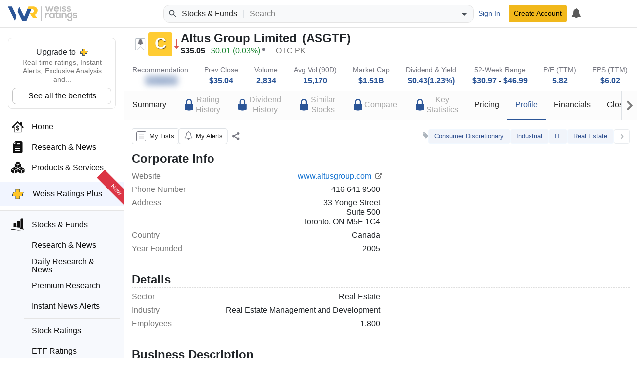

--- FILE ---
content_type: text/html; charset=utf-8
request_url: https://weissratings.com/en/stock/asgtf-otc-pk/profile
body_size: 13575
content:
<!DOCTYPE html>
<html lang="en-US" dir="ltr">
<head>
	<meta charset="utf-8" />
	<meta name="viewport" content="width=device-width, initial-scale=1.0" />
	<meta http-equiv="X-UA-Compatible" content="IE=edge" />
	<title>Profile - ASGTF - OTC PK - Weiss Ratings</title>
	<link rel="apple-touch-icon" href="https://cdn.weissratings.com/website/media/production/fav/apple-icon-57x57.png?rv=1.0" />
	<link rel="apple-touch-icon" sizes="57x57" href="https://cdn.weissratings.com/website/media/production/fav/apple-icon-57x57.png?rv=1.0" />
	<link rel="apple-touch-icon" sizes="60x60" href="https://cdn.weissratings.com/website/media/production/fav/apple-icon-60x60.png?rv=1.0" />
	<link rel="apple-touch-icon" sizes="72x72" href="https://cdn.weissratings.com/website/media/production/fav/apple-icon-72x72.png?rv=1.0" />
	<link rel="apple-touch-icon" sizes="76x76" href="https://cdn.weissratings.com/website/media/production/fav/apple-icon-76x76.png?rv=1.0" />
	<link rel="apple-touch-icon" sizes="114x114" href="https://cdn.weissratings.com/website/media/production/fav/apple-icon-114x114.png?rv=1.0" />
	<link rel="apple-touch-icon" sizes="120x120" href="https://cdn.weissratings.com/website/media/production/fav/apple-icon-120x120.png?rv=1.0" />
	<link rel="apple-touch-icon" sizes="144x144" href="https://cdn.weissratings.com/website/media/production/fav/apple-icon-144x144.png?rv=1.0" />
	<link rel="apple-touch-icon" sizes="152x152" href="https://cdn.weissratings.com/website/media/production/fav/apple-icon-152x152.png?rv=1.0" />
	<link rel="apple-touch-icon" sizes="180x180" href="https://cdn.weissratings.com/website/media/production/fav/apple-icon-180x180.png?rv=1.0" />
	<link rel="icon" type="image/png" sizes="192x192" href="https://cdn.weissratings.com/website/media/production/fav/android-icon-192x192.png?rv=1.0" />
	<link rel="icon" type="image/png" sizes="32x32" href="https://cdn.weissratings.com/website/media/production/fav/favicon-32x32.png?rv=1.0" />
	<link rel="icon" type="image/png" sizes="96x96" href="https://cdn.weissratings.com/website/media/production/fav/favicon-96x96.png?rv=1.0" />
	<link rel="icon" type="image/png" sizes="16x16" href="https://cdn.weissratings.com/website/media/production/fav/favicon-16x16.png?rv=1.0" />
	<link rel="manifest" href="https://cdn.weissratings.com/website/media/production/fav/manifest.json?rv=1.0" />
	<meta name="msapplication-TileColor" content="#ffffff" />
	<meta name="msapplication-TileImage" content="https://cdn.weissratings.com/website/media/production/fav/ms-icon-144x144.png?rv=1.0" />
	<meta name="theme-color" content="#ffffff" />


	<meta content="INDEX,FOLLOW" name="robots" property="robots" />
<meta content="Learn about the company profile of Altus Group Limited (ASGTF), including business summary and industry/sector information." name="description" property="description" />
<meta content="@WeissRatings" name="twitter:site" property="twitter:site" />
<meta content="summary_large_image" name="twitter:card" property="twitter:card" />
<meta content="Company Profile of Altus Group Limited (ASGTF) - Weiss Ratings" name="twitter:title" property="twitter:title" />
<meta content="https://cdn.weissratings.com/website/media/production/assets/investment-rating-c.jpg?v=1.0" name="twitter:image" property="twitter:image" />
<meta content="Learn about the company profile of Altus Group Limited (ASGTF), including business summary and industry/sector information." name="twitter:description" property="twitter:description" />
<meta content="Company Profile of Altus Group Limited (ASGTF) - Weiss Ratings" name="og:title" property="og:title" />
<meta content="https://cdn.weissratings.com/website/media/production/assets/investment-rating-c.jpg?v=1.0" name="og:image" property="og:image" />
<meta content="Learn about the company profile of Altus Group Limited (ASGTF), including business summary and industry/sector information." name="og:description" property="og:description" />
<meta content="https://weissratings.com/en/stock/asgtf-otc-pk/profile" name="og:url" property="og:url" />
<meta content="Weiss Ratings" name="title" property="title" />
<meta content="Weiss Ratings,Ratings,Independent,Unbiased,Accurate,Trusted" name="keywords" property="keywords" />
	<link href="https://weissratings.com/en/stock/asgtf-otc-pk/profile" rel="canonical" />
	<link href="/Ratings.Web.Data.Stock/css/r-stock.min.css?rv=2026.01.26.1355" rel="stylesheet" type="text/css" />
<link href="/Ratings.Web.Theme/css/r-theme.min.css?rv=2026.01.26.1355" rel="stylesheet" type="text/css" />
	
	
	<noscript>
		<link href="/Ratings.Web.Theme/css/r-theme-noscript.min.css?rv=2026.01.26.1355" rel="stylesheet" type="text/css" />
	</noscript>
	<script></script>
</head>
<body class="r-has-sticky-header" dir="ltr" data-cache-key="MDY4ZWJhNmEzM2Y2NGFmZGI4YjUwYmE2MzAyYjZlYmM" data-rating-change-alert-key="21-0" data-area-name="Stock:profile" data-provider-name="Stock" data-content-type="Stock Investment Rating" data-content-id="S0013937" data-content-short-name="ASGTF" data-page-type="StockPage" data-r-kendo-version="2022.3.914">

	
<header>

	<div class="r-start">
		<span class="r-hamburger"><span class="r-icon-navigation"></span></span>
		<a href="/" class="r-logo" alt="Weiss Ratings"></a>
	</div>

	<div class="r-center">
			<form class="r-search-bar r-quick-search" action="/en/search" method="get" id="r-quick-search">
				<button class="r-search-start" aria-label="Search Weiss Ratings" title="Search Weiss Ratings" tabindex="-1">
					<svg width="20px" height="20px" viewBox="0 0 24 24" xmlns="http://www.w3.org/2000/svg">
						<path d="M20.49,19l-5.73-5.73C15.53,12.2,16,10.91,16,9.5C16,5.91,13.09,3,9.5,3S3,5.91,3,9.5C3,13.09,5.91,16,9.5,16 c1.41,0,2.7-0.47,3.77-1.24L19,20.49L20.49,19z M5,9.5C5,7.01,7.01,5,9.5,5S14,7.01,14,9.5S11.99,14,9.5,14S5,11.99,5,9.5z"></path>
					</svg>
				</button>
				<span class="r-area"><span class="r-wrap"><span class="r-wrap-inner"><span class="r-value">Stocks & Funds</span></span></span></span>
				<input autocomplete="off" placeholder="Search" value="" name="q" id="r-quick-search-input" type="text" aria-haspopup="false" aria-autocomplete="both" spellcheck="false" disabled="disabled" aria-label="Search">
				<button class="r-clear" aria-label="Clear search" title="Clear search" type="button" tabindex="-1">
					<svg height="1em" viewBox="0 0 24 24" width="1em" xmlns="http://www.w3.org/2000/svg">
						<path d="M19 6.41L17.59 5 12 10.59 6.41 5 5 6.41 10.59 12 5 17.59 6.41 19 12 13.41 17.59 19 19 17.59 13.41 12z"></path>
					</svg>
				</button>
				<button class="r-dropdown" aria-label="Show search options" title="Show search options" type="button" tabindex="-1">
					<svg height="24px" viewBox="0 0 24 24" width="24px" xmlns="http://www.w3.org/2000/svg"><path d="M6 10l6 6 6-6z"></path></svg>
				</button>
				<input type="hidden" name="a" id="r-quick-search-area" value="stock,etf,mf" />
			</form>
	</div>

	<div class="r-end">
			<a class="btn btn-sm btn-link r-btn-auth r-sign-in" href="/en/user/sign-in">Sign In</a>
			<a class="btn-sm btn-header r-btn-auth r-sign-up" href="/en/user/sign-up">Create Account</a>
			<a class="r-button r-search-button" href="/en/search" title="Search">
				<svg viewBox="0 0 24 24" height="26px" width="26px" xmlns="http://www.w3.org/2000/svg">
					<path d="M20.49,19l-5.73-5.73C15.53,12.2,16,10.91,16,9.5C16,5.91,13.09,3,9.5,3S3,5.91,3,9.5C3,13.09,5.91,16,9.5,16 c1.41,0,2.7-0.47,3.77-1.24L19,20.49L20.49,19z M5,9.5C5,7.01,7.01,5,9.5,5S14,7.01,14,9.5S11.99,14,9.5,14S5,11.99,5,9.5z"></path>
					<path d="M0,0h24v24H0V0z" fill="none"></path>
				</svg>
			</a>
			<a class="r-button r-alerts r-is-busy" href="/en/my/timeline" aria-label="My Alerts">
				<span class="r-icon r-icon-alert"></span>
				<span class="r-busy r-inline r-fill"><span class="r-busy-inner"><span class="r-spinner"></span></span></span>
			</a>
			
	</div>

</header>

<span></span>

<script id="r-alerts-popover" type="text/html">
	
	<div class="r-message">
	<p class="text-center mt-2"><span class='r-icon-alert' style="font-size: 3rem;"></span></p>
	<p class="text-center">Sign in to view your alerts</p>
	<p class="text-center"><a class='r-sign-in btn btn-primary' href='/en/user/sign-in' role='button'>Sign in to Weiss Ratings</a></p>    
</div>
</script>
	
<nav>
	<div class="r-nav-wrapper">
		
		<div class="r-spacer"></div>
		
		<div class="r-content">

			<div class="r-top">
				<div class="r-menu-wrap"><div class="r-navigation r-menu-group r-root" data-depth="0" data-group-name="r-root"><div class="r-ratings-plus-ad"><div class="r-title">Upgrade to <span class="r-plus"></span></div><div class="r-text">Real-time ratings, Instant Alerts, Exclusive Analysis and...</div><div><a href="https://order.weissratings.com/RPL/web-10-v3-2510/?sc=Weiss&amp;ec=WRPLWEB201_t_cart" target="_blank" class="r-plus-link">See all the benefits</a></div></div><a class="r-menu-item" href="/"><span class="r-icon r-home"></span><span class="r-text">Home</span></a><a class="r-menu-item" href="/en/research-and-news"><span class="r-icon r-research-news"></span><span class="r-text">Research & News</span></a><a class="r-menu-item" href="/en/products-and-services"><span class="r-icon r-products-and-services"></span><span class="r-text">Products & Services</span></a><a class="r-menu-item r-menu-html" href="/en/product/weiss-ratings-plus"><div class="r-menu-ratings-plus"><span class="r-plus"></span><span class="r-caption">Weiss Ratings Plus</span><span class="r-new">New</span></div></a><div class="r-menu-item-group"><a class="r-menu-item r-area-active" href="/en/stocks-and-funds"><span class="r-icon r-stocks-and-funds"></span><span class="r-text">Stocks & Funds</span></a><div class="r-menu-children"><a class="r-menu-item" href="/en/stocks-and-funds"><span class="r-icon r-research-news"></span><span class="r-text">Research & News</span></a><a class="r-menu-item" href="/en/daily-research-news"><span class="r-icon r-research-news"></span><span class="r-text">Daily Research & News</span></a><a class="r-menu-item" href="/en/premium-research"><span class="r-icon r-research-news"></span><span class="r-text">Premium Research</span></a><a class="r-menu-item" href="/en/instant-news-alerts"><span class="r-icon r-research-news"></span><span class="r-text">Instant News Alerts</span></a><div class="r-separator"></div><a class="r-menu-item" href="/en/search?q=type(stock)"><span class="r-icon r-stock"></span><span class="r-text">Stock Ratings</span></a><a class="r-menu-item" href="/en/etfs"><span class="r-icon r-etf"></span><span class="r-text">ETF Ratings</span></a><a class="r-menu-item" href="/en/mutual-funds"><span class="r-icon r-mutual-fund"></span><span class="r-text">Mutual Fund Ratings</span></a></div></div><div class="r-menu-item r-has-group" data-group-name="r-20601274765c4cdb8d33fb8c499a3f01"><span class="r-icon r-crypto"></span><a class="r-text" href="/en/crypto">Crypto</a><span class="r-arrow"></span></div><div class="r-menu-item r-has-group" data-group-name="r-525ef6d02d2e4aeaadd144acc2fb585c"><span class="r-icon r-banking"></span><a class="r-text" href="/en/banking">Banking</a><span class="r-arrow"></span></div><div class="r-menu-item r-has-group" data-group-name="r-27b6d7b229e24e368411fc8bacdfe2d3"><span class="r-icon r-insurance"></span><a class="r-text" href="/en/insurance">Insurance</a><span class="r-arrow"></span></div><a class="r-menu-item" href="/en/courses"><span class="r-icon r-courses"></span><span class="r-text">Courses</span></a><a class="r-menu-item" href="/en/conferences" target="_blank"><span class="r-icon r-conferences"></span><span class="r-text">Conferences</span></a><a class="r-menu-item" href="/en/experts"><span class="r-icon r-experts"></span><span class="r-text">Experts</span></a></div><div class="r-navigation r-menu-group r-20601274765c4cdb8d33fb8c499a3f01 r-inactive" data-depth="1" data-group-name="r-20601274765c4cdb8d33fb8c499a3f01" data-parent="r-root"><a class="r-menu-item-back" href="#">Back</a><div class="r-group-title">Crypto</div><a class="r-menu-item" href="/en/crypto"><span class="r-icon r-research-news"></span><span class="r-text">Research & News</span></a><div class="r-separator"></div><a class="r-menu-item" href="/en/crypto/coins"><span class="r-icon r-crypto-ratings"></span><span class="r-text">Crypto Ratings</span></a><a class="r-menu-item" href="/en/crypto/exchanges"><span class="r-icon r-crypto-exchanges"></span><span class="r-text">Exchanges</span></a></div><div class="r-navigation r-menu-group r-525ef6d02d2e4aeaadd144acc2fb585c r-inactive" data-depth="1" data-group-name="r-525ef6d02d2e4aeaadd144acc2fb585c" data-parent="r-root"><a class="r-menu-item-back" href="#">Back</a><div class="r-group-title">Banking</div><a class="r-menu-item" href="/en/banking/research-and-news"><span class="r-icon r-research-news"></span><span class="r-text">Research & News</span></a><div class="r-separator"></div><a class="r-menu-item" href="/en/banks"><span class="r-icon r-bank-ratings"></span><span class="r-text">Bank Ratings</span></a><a class="r-menu-item" href="/en/banks/failures"><span class="r-icon r-none"></span><span class="r-text">Bank Failures</span></a><div class="r-separator"></div><a class="r-menu-item" href="/en/credit-unions"><span class="r-icon r-cu-ratings"></span><span class="r-text">Credit Union Ratings</span></a><a class="r-menu-item" href="/en/credit-unions/failures"><span class="r-icon r-none"></span><span class="r-text">Credit Union Failures</span></a></div><div class="r-navigation r-menu-group r-27b6d7b229e24e368411fc8bacdfe2d3 r-inactive" data-depth="1" data-group-name="r-27b6d7b229e24e368411fc8bacdfe2d3" data-parent="r-root"><a class="r-menu-item-back" href="#">Back</a><div class="r-group-title">Insurance</div><a class="r-menu-item" href="/en/insurance/research-and-news"><span class="r-icon r-research-news"></span><span class="r-text">Research & News</span></a><div class="r-separator"></div><a class="r-menu-item" href="/en/insurance/health"><span class="r-icon r-health-ratings"></span><span class="r-text">Health Ratings</span></a><a class="r-menu-item" href="/en/insurance/life-and-annuity"><span class="r-icon r-life-ratings"></span><span class="r-text">Life & Annuity Ratings</span></a><a class="r-menu-item" href="/en/insurance/property-and-casualty"><span class="r-icon r-pc-ratings"></span><span class="r-text">Property & Casualty Ratings</span></a><div class="r-separator"></div><a class="r-menu-item" href="/en/insurance/failures"><span class="r-icon r-none"></span><span class="r-text">Insurance Failures</span></a></div></div>
			</div>
			<div class="r-bottom r-menu-plain">
				<div class="r-footer-social-media">
    <span class="r-footer-icon" title="Facebook">
        <a href="https://www.facebook.com/weissratings/" target="_blank">
            <img alt="Facebook" height="32" width="32" src='https://cdn.weissratings.com/website/media/production/social-media/facebook-icon.svg?rv=1'/>
        </a>
    </span>
    <span class="r-footer-icon" title="X">
        <a href="https://x.com/WeissRatings" target="_blank">
            <img alt="X" height="32" width="32" src='https://cdn.weissratings.com/website/media/production/social-media/x.com-icon.svg?rv=1'/>
        </a>
    </span>
    <span class="r-footer-icon" title="Youtube">
        <a href="https://www.youtube.com/@weissratingscom/" target="_blank">
            <img alt="Youtube" height="32" width="32" src='https://cdn.weissratings.com/website/media/production/social-media/youtube-icon.svg?rv=1'/>
        </a>
    </span>
    <span class="r-footer-icon" title="Instagram">
        <a href="https://www.instagram.com/weissratings/" target="_blank">
            <img alt="Instagram" height="32" width="32" src='https://cdn.weissratings.com/website/media/production/social-media/instagram-icon.svg?rv=1'/>
        </a>
    </span>
    <span class="r-footer-icon" title="Linkedin">
        <a href="https://www.linkedin.com/company/weiss-ratings/" target="_blank">
            <img alt="Linkedin" height="32" width="32" src='https://cdn.weissratings.com/website/media/production/social-media/linkedin-icon.svg?rv=1'/>
        </a>
    </span>
</div>

				<ul class="r-footer-menu r-menu"><li><span class="r-link"><span class="r-empty"></span><a href="/en/contact-us">Contact Us</a></span>
</li><li><span class="r-link"><span class="r-empty"></span><a href="/en/about">About</a></span>
</li><li><span class="r-link"><span class="r-empty"></span><a href="/en/rating-definitions">Rating Definitions</a></span>
</li><li><span class="r-link"><span class="r-empty"></span><a href="/en/whitelist">Whitelist</a></span>
</li><li><span class="r-link"><span class="r-empty"></span><a href="/en/terms-and-conditions">Terms & Conditions</a></span>
</li><li><span class="r-link"><span class="r-empty"></span><a href="/en/online-fraud">Online Fraud</a></span>
</li><li><span class="r-link"><span class="r-empty"></span><a href="/en/privacy-statement">Privacy Statement</a></span>
</li><li><span class="r-link"><span class="r-empty"></span><a href="/en/weiss-news">Weiss News</a></span>
</li><li><span class="r-link"><span class="r-empty"></span><a href="/en/weiss-tutorials">Weiss Tutorials</a></span>
</li><li><span class="r-link"><span class="r-empty"></span><a href="/en/rss-feeds">RSS Feed</a></span>
</li></ul>
				


<div class='r-copyright'>&#xA9;  Weiss Ratings. All rights reserved.</div>
 			</div>
		
		</div>
		
		<div class="r-footer"></div>
	
	</div>
</nav>


	<main>


		



<div class="r-page r-page-stock r-view-timeline"
	 data-api-url="/en/api/stock"
	 data-ticker="ASGTF"
	 data-quote-ticker="ASGTF.OOTC"
	 data-search-key="asgtf-otc-pk">

	<div class="r-sticky-header">
<div class="r-overview-top">
	<div class="container-fluid">
		<div class="r-wrap">
			<div class="r-left">
				<div class="r-rating-wrap r-large">
					<span class="r-rating-change r-alertable r-rating-change-off r-help-term r-help-symbol-dynamic r-help-no-color" data-alert-key="21-0" data-content-id="S0013937" data-help-id="rating-change"></span>
					<span class="r-yellow r-rating" data-key="rating_stock_c"><span class="r-inner">C</span></span><span class="r-rating-recent-change r-rating-down" title="The rating was recently downgraded"></span>
				</div>
				<div class="r-info-outer">
					<div class="r-info-top">
						<span class="r-name">Altus Group Limited</span>
						<span class="r-ticker">ASGTF</span>
					</div>
					<div class="r-info-bottom">
							<span class="r-quote" data-last-change="0.01">
								<span class="r-quote-bk r-quote-price">$35.05</span>
								<span><span class="r-quote-bk r-quote-change r-quote-up">$0.01</span><span class="r-quote-bk r-quote-change-pct r-quote-up">0.03%</span></span>
								<span class="r-asterisk"></span>
							</span>

						<span class="r-exchange">OTC PK</span>
					</div>
				</div>
			</div>
			<div class="r-right"></div>
		</div>
	</div>
</div>
<div class="r-overview-bottom">
	<div class="container-fluid">
		<div class="r-wrap">
			<div>
				<div class="r-label">Recommendation</div>
					


<div class="r-value r-ratings-plus-access-only" style="">
    <span class="r-queryable-link">
        
            <span class="r-icon-doc"></span>
        
            <span class="r-icon-doc"></span>
        
            <span class="r-icon-doc"></span>
        
            <span class="r-icon-doc"></span>
        
            <span class="r-icon-doc"></span>
               
    </span>
</div>
			</div>
			<div>
				<div class="r-label">Prev Close</div>
				<div class="r-value"><a class="r-queryable-link" href="/en/stocks?q=prev-close(30~40)&amp;do=1&amp;ns=1">$35.04</a></div>
			</div>
			<div>
				<div class="r-label">Volume</div>
				<div class="r-value"><a class="r-queryable-link" href="/en/stocks?q=vol(2500~3000)&amp;do=1&amp;ns=1">2,834</a></div>
			</div>
			<div>
				<div class="r-label">Avg Vol (90D)</div>
				<div class="r-value"><a class="r-queryable-link" href="/en/stocks?q=vol-90d-avg(14000~16000)&amp;do=1&amp;ns=1">15,170</a></div>
			</div>
			<div>
				<div class="r-label">Market Cap</div>
				<div class="r-value"><a class="r-queryable-link" href="/en/stocks?q=market-cap(1400000000~1600000000)&amp;do=1&amp;ns=1">$1.51B</a></div>
			</div>
			<div>
				<div class="r-label">Dividend & Yield</div>
				<div class="r-value">
					<a class="r-queryable-link" href="/en/stocks?q=dividend-yield(0.01~0.015)&amp;do=1&amp;ns=1">$0.43(1.23%)</a>
				</div>
			</div>
			<div>
				<div class="r-label">52-Week Range</div>
				<div class="r-value">
					<a class="r-queryable-link" href="/en/stocks?q=52-week-low(25~35)&amp;do=1&amp;ns=1">$30.97</a> - <a class="r-queryable-link" href="/en/stocks?q=52-week-high(40~50)&amp;do=1&amp;ns=1">$46.99</a>
				</div>
			</div>
			<div>
				<div class="r-label">P/E (TTM)</div>
				<div class="r-value"><a class="r-queryable-link" href="/en/stocks?q=pe(5.5~6.5)&amp;do=1&amp;ns=1">5.82</a></div>
			</div>
			<div>
				<div class="r-label">EPS (TTM)</div>
				<div class="r-value"><a class="r-queryable-link" href="/en/stocks?q=eps(5.5~6.5)&amp;do=1&amp;ns=1">$6.02</a></div>
			</div>
		</div>
	</div>
</div><div class="r-navigation-container">
    <div class="container-fluid">
        <div class="r-paged-content r-page-last r-page-first">
            <div class="r-prev"></div>
            <div class="r-viewport">
                <ul class="r-navigation">
                    <li><a href="/en/stock/asgtf-otc-pk/summary"><div class="r-label">Summary</div></a></li>
                    <li><a href="/en/stock/asgtf-otc-pk/rating-history"><div class='r-ratingsplus-nav-label'>
                        <div class='r-icon-lock-alternate'></div>
                        <div class='r-label'>Rating<br />History</div>
                    </div></a></li>
                    <li><a href="/en/stock/asgtf-otc-pk/dividend-history"><div class='r-ratingsplus-nav-label'>
                        <div class='r-icon-lock-alternate'></div>
                        <div class='r-label'>Dividend<br />History</div>
                    </div></a></li>
                    <li><a href="/en/stock/asgtf-otc-pk/similar-stocks"><div class='r-ratingsplus-nav-label'>
                        <div class='r-icon-lock-alternate'></div>
                        <div class='r-label'>Similar<br />Stocks</div>
                    </div></a></li>
                    <li><a href="/en/stock/asgtf-otc-pk/comparison"><div class='r-ratingsplus-nav-label'>
                        <div class='r-icon-lock-alternate'></div>
                        <div class='r-label'>Compare</div>
                    </div></a></li>
                    <li><a href="/en/stock/asgtf-otc-pk/key-statistics"><div class='r-ratingsplus-nav-label'>
                        <div class='r-icon-lock-alternate'></div>
                        <div class='r-label'>Key<br />Statistics</div>
                    </div></a></li>
                    <li><a href="/en/stock/asgtf-otc-pk/price-history"><div class="r-label">Pricing</div></a></li>
                    <li class="r-active"><a href="/en/stock/asgtf-otc-pk/profile"><div class="r-label">Profile</div></a></li>
                    <li><a href="/en/stock/asgtf-otc-pk/income-statement"><div class="r-label">Financials</div></a></li>
                    <li><a href="/en/glossary/stock"><div class="r-label">Glossary</div></a></li>
                </ul>
            </div>
            <div class="r-next"></div>
        </div>
    </div>
</div>	</div>
	<div class="container-fluid">
		<div class="r-auxiliary-container">
<div class="r-actions-bar">

    <a class="r-my-lists r-help-term r-help-symbol-dynamic r-is-busy" data-help-area="common" data-help-id="lists-my" data-remote="true" data-remote-name="my-lists" data-toggle="tooltip" href="/en/my/manage-lists" role="button" title="Manage My Lists"><span class='r-icon' data-counter=''></span><span class="r-busy r-inline r-fill r-translucent"><span class="r-busy-inner"><span class="r-spinner"></span></span></span><span class="r-caption">My Lists</span></a>
    <a class=" r-button r-my-alerts r-is-busy" data-content-id="S0013937" data-content-short-name="ASGTF" data-provider-name="Stock" data-remote="true" data-remote-name="my-alerts" data-toggle="tooltip" href="/en/my/manage-alerts" role="button" title="Manage My Alerts"><span class='r-icon' data-counter=''></span><span class="r-busy r-inline r-fill r-translucent"><span class="r-busy-inner"><span class="r-spinner"></span></span></span><span class="r-caption">My Alerts</span></a>


        <span class="r-pdf-download-container r-ratings-plus" hidden style="display: none">
    <span
        class="r-button r-pdf-download r-ready" 
        data-toggle="tooltip" href="#">
            <span class="r-icon" data-counter=""></span>
            <span class="r-caption">Report</span>
    </span>
</span>

    <div class="r-separator"></div>
    <div class="r-action r-action-share r-help-term r-help-symbol" role="button" aria-label="Share" title="Share" data-toggle="tooltip" data-placement="top" data-help-area="common" data-help-id="action-share"><span class="r-icon"></span></div>
</div>
<div class="r-tags"><span class="r-icon"></span><a class="r-tag r-style-1" href="/en/search?q=tags(Consumer&#x2B;Discretionary)" rel="tag">Consumer Discretionary</a><a class="r-tag r-style-1" href="/en/search?q=tags(Industrial)" rel="tag">Industrial</a><a class="r-tag r-style-1" href="/en/search?q=tags(IT)" rel="tag">IT</a><a class="r-tag r-style-1" href="/en/search?q=tags(Real&#x2B;Estate)" rel="tag">Real Estate</a><span aria-label="Show More Tags" class="r-more" data-placement="top" data-toggle="tooltip" role="button" title="Show More Tags"><span class='r-icon'></span></span><span aria-label="Show Less Tags" class="r-less r-hidden" data-placement="top" data-toggle="tooltip" role="button" title="Show Less Tags"><span class='r-icon'></span></span></div>
		</div>
		<div class="r-profile r-industry-section">
			<div class="row r-cols" style=" border: none;">
				<div class="col">
					<div class="r-group">
						<div class="r-header">Corporate Info</div>
						<div class="col-md-6">
							<div class="r-row row">
								<div class="r-caption-flex" style="margin-left: -15px;">Website</div>
								<div class="r-value-flex" style="margin-right: -15px;">
										<a href="https://www.altusgroup.com" class="r-link-external" target="_blank">

											www.altusgroup.com
										</a>
								</div>
							</div>
						</div>
						<div class="col-md-6">
							<div class="r-row row">
								<div class="r-caption-flex" style="margin-left: -15px;">Phone Number</div>
								<div class="r-value-flex" style="margin-right: -15px;">
416 641 9500								</div>
							</div>
						</div>
						<div class="col-md-6">
							<div class="r-row row">
								<div class="r-caption-flex" style="margin-left: -15px;">Address</div>
								<div class="r-value-flex" style="margin-right: -15px;">
33 Yonge Street										<br />
Suite 500									<br />
									Toronto, ON M5E 1G4
								</div>
							</div>
						</div>
						<div class="col-md-6">
							<div class="r-row row">
								<div class="r-caption-flex" style="margin-left: -15px;">Country</div>
								<div class="r-value-flex" style="margin-right: -15px;">Canada</div>
							</div>
						</div>
						<div class="col-md-6">
							<div class="r-row row">
								<div class="r-caption-flex" style="margin-left: -15px;">Year Founded</div>
								<div class="r-value-flex" style="margin-right: -15px;">
2005								</div>
							</div>
						</div>
					</div>
				</div>
			</div>
			<div class="row r-cols" style=" border: none;">
				<div class="col">
					<div class="r-group">
						<div class="r-header mt-4 pt-2">Details</div>
						<div class="col-md-6">
							<div class="r-row row">
								<div class="r-caption-flex" style="margin-left: -15px;">Sector</div>
								<div class="r-value-flex" style="margin-right: -15px;">Real Estate</div>
							</div>
						</div>
						<div class="col-md-6">
							<div class="r-row row">
								<div class="r-caption-flex" style="margin-left: -15px;">Industry</div>
								<div class="r-value-flex" style="margin-right: -15px;">Real Estate Management and Development</div>
							</div>
						</div>
						<div class="col-md-6">
							<div class="r-row row">
								<div class="r-caption-flex" style="margin-left: -15px;">Employees</div>
								<div class="r-value-flex" style="margin-right: -15px;">1,800</div>
							</div>
						</div>
					</div>
				</div>
			</div>
			<div class="row r-cols" style=" border: none;">
				<div class="col-sm-12">
					<div class="r-group">
						<div class="r-header mt-4 pt-2">Business Description</div>
						<div class="r-value">Altus Group Limited provides asset and funds intelligence solutions for commercial real estate (CRE) in Canada, the United States, the United Kingdom, France, Europe, the Middle East, Africa, Australia, and the Asia Pacific. It operates through Analytics; and Appraisals and Development Advisory segments. The Analytics segment portfolio includes software, data analytics, market data, valuation management solutions, and technology consulting services; ARGUS-branded and finance active-branded debt management software solutions; technology consulting services, such as strategic advisory for front-to-back-office strategies, processes, and technology; and software services related to education, training, and implementation. Its Appraisals and Development Advisory segments include services in the field of commercial property valuation appraisals, such as valuation appraisals of properties for transactional purposes, due diligence, and litigation support; and commercial development advisory services in the areas of construction feasibility studies, budgeting, cost and loan monitoring, and construction project management. The company also provides ARGUS Intelligence, a portfolio performance solution; ARGUS Enterprise, a commercial property valuation and cash flow forecasting software; ARGUS EstateMaster, a property development feasibility and management software; ARGUS Developer, a real estate development software; ARGUS ValueInsight, a valuation management platform; ARGUS Taliance, a real estate fund management software; Altus Data Studio, a data analytics platform; Fairways Debt, a debt management software; Forbury, a commercial real estate valuation, appraisal, and investment analysis software; and Reonomy, which provides access to property owner information, property records, and company data. In addition, the company offers valuation advisory services. Altus Group Limited was incorporated in 2005 and is headquartered in Toronto, Canada.</div>
						<br />
					</div>
				</div>
			</div>
		</div>

<div class="r-view-footer">
	<span class="r-asterisk"></span>
	<span class="r-exchange">OTC PK</span>
	<span class="r-time">01/29/2026 2:43PM  Eastern</span>
	<span class="r-footnote">Quotes delayed</span>
</div>


    <div class="r-hidden r-ad-area" data-ad-place="1" data-src="https://special.weissratings.com/adserve/;ID=183825;size=0x0;setID=592599;type=json;kw=area_sf,anonymous;pid=P592599_;place=1;rnd=123"></div>









	</div>
</div>

	</main>


	<script id="r-ratings-plus-popup" type="text/html">
		<div class="r-m-p r-overlay-content">
    <div class="r-icon-lock-alternate display-4 mt-4 mb-4"></div>
    <div class="r-ratingsplus-logo">  
        <img src="https://cdn.weissratings.com/website/media/production/logos/RPL_Logo.svg?rv=1">
    </div>
    <div class="r-description mt-3">
    <p style="line-height: 1.5rem;font-size: 1.2rem;">Get Real-Time Buy Alerts <br> Sign Up to Weiss Ratings Plus</p>
    </div>

    <a class="r-get-access-btn btn m-3 r-plus-link" href="https://order.weissratings.com/RPL/web-10-v3-2510/?sc=Weiss&ec=WRPLWEB204_t_cart" target="_blank">Get Access</a>
</div>

	</script>

	<script id="r-quick-search-popup" type="text/html">
		<div class="r-quick-search-container r-tabs">

	<div class="r-tabs-container">
		<div class="r-tab" data-tab="r-tab-recently-viewed">Recently Viewed</div>
	</div>

	<div class="r-tabs-content">
		<div class="r-tab-content r-tab-recently-viewed r-active" data-all-url="/en/my/recently-viewed">
			
			<div class='r-quick-search-message'>
	<p class="text-center mt-2"><span class='r-icon-recently-viewed'></span></p>
	<p class="text-center">Sign in to access your recently viewed pages</p>
	<p class="text-center"><a class='r-sign-in btn btn-primary' href='/en/user/sign-in' role='button'>Sign in to Weiss Ratings</a></p>    
</div>
		</div>
	</div>

</div>

	</script>
	<script id="r-user-popup" type="text/html">
		
	</script>
	<script id="r-sign-in-form" type="text/html">
		




<form class='r-form r-form-sign-in r-busy-container r-label-placeholder' method="post" action="/en/user/sign-in" data-ajax="true">



	<div class="alert alert-danger r-message r-hidden"></div>

  	<div class="r-row">
		<div class="r-editor">
			<label class="r-label" for="Email">Email Address</label>
			<input aria-required="true" autocomplete="email" class="r-input" data-val="true" data-val-length="Your email address cannot have more than 100 characters." data-val-length-max="100" data-val-required="Your email address is required." id="Email" maxlength="100" name="Email" type="text">
		</div>
		<span class="r-validation field-validation-valid" data-valmsg-for="Email" data-valmsg-replace="true"></span>
	</div>

  	<div class="r-row">
		<div class="r-editor">
			<label class="r-label" for="Password">Password</label>
			<input aria-required="true" autocomplete="new-password" class="r-input" data-val="true" data-val-length="The password must be between 4 and 20 characters." data-val-length-max="20" data-val-length-min="4" data-val-required="The password is required." id="Password" maxlength="20" name="Password" type="password">
		</div>
		<span class="r-validation field-validation-valid" data-valmsg-for="Password" data-valmsg-replace="true"></span>
	</div>

  	<div class="r-row">
		<div class="r-editor r-editor-recaptcha">
			<div class="r-recaptcha" data-sitekey="6LeUrcUUAAAAAFbXg4iuGJ_otRaVb7QencYp8zIH"><span class="r-busy r-fill"><span class="r-busy-inner"><span class="r-spinner"></span><span class="r-message">Loading...</span></span></span></div><input data-val="true" data-val-required="Please make sure you are not a robot." id="RecaptchaToken" name="RecaptchaToken" type="hidden" value=""><noscript><img id="RatCaptchaImg" name="RatCaptchaImg" src="/en/user/captcha?c=Ep8VS4%2fJQvL%2bi3FBsq9S%2fbF7FaUCIy0VoCqRYhqLdxMWC7Q80iUCgZLicar0UtbEePNjj0TVSry9qENPbQl01A%3d%3d"></img><label class="r-label" id="RatCaptchaLabel" name="RatCaptchaLabel">Type the characters above</label><input autocomplete="off" id="RatCaptcha" maxlength="5" name="RatCaptcha" type="text" value=""><input id="RatCaptchaCode" name="RatCaptchaCode" type="hidden" value="Ep8VS4/JQvL&#x2B;i3FBsq9S/bF7FaUCIy0VoCqRYhqLdxMWC7Q80iUCgZLicar0UtbEePNjj0TVSry9qENPbQl01A=="></noscript>
		</div>
		<span class="r-validation field-validation-valid" data-valmsg-for="RecaptchaToken" data-valmsg-replace="true"></span>
	</div>

  	<div class="r-row">
		<div class="r-editor r-editor-block">
			<div class="r-remember-me">
				<input class="r-input" data-val="true" id="RememberMe" name="RememberMe" type="checkbox"><input name="RememberMe" type="hidden" value="false"></input>
				<label class="r-label" for="RememberMe">Stay signed in</label>
			</div>
			<div class="r-forgot-password">
				<a href="/en/user/forgot-password">Forgot Password</a>
			</div>
		</div>
	</div>
  
	<div class="r-buttons">
		<input type="submit" value="Sign In" class="btn btn-primary" />
	</div>

	<div class="r-startup r-hidden" hidden="hidden">
		$(".r-form-sign-in").ratForm({"appendQueryStringPath":"r", "appendQueryString":"r"});
	</div>

	<div class="r-or">
		<p class="r-separator">
			<span>or</span>
		</p>
		<a class="btn btn-success" href="/en/user/sign-up">Create Account</a>
	</div>

</form>
	</script>
	<script id="r-sign-up-form" type="text/html">
		







<form class='r-form r-form-sign-up r-busy-container r-label-placeholder' method="post" action="/en/user/sign-up" data-ajax="true">

    
        <input type="hidden" name="ForScripting" value="true"/>
    

	<div class="alert alert-danger r-message r-hidden"></div>

  	<div class="r-row">
		<div class="r-editor">
			<label class="r-label" for="FirstName">First Name</label>
			<input aria-required="true" class="r-input" data-val="true" data-val-length="Your first name cannot have more than 50 characters." data-val-length-max="50" data-val-required="Your first name is required." id="FirstName" maxlength="50" name="FirstName" tabindex="1" type="text">
		</div>
		<span class="r-validation field-validation-valid" data-valmsg-for="FirstName" data-valmsg-replace="true"></span>     
	</div>

  	<div class="r-row">
		<div class="r-editor">
			<label class="r-label" for="Email">Email Address</label>
			<input aria-required="true" autocomplete="email" class="r-input" data-val="true" data-val-length="Your email address cannot have more than 100 characters." data-val-length-max="100" data-val-required="Your email address is required." id="Email" maxlength="100" name="Email" tabindex="2" type="email">
		</div>
		<span class="r-validation field-validation-valid" data-valmsg-for="Email" data-valmsg-replace="true"></span>     
	</div>

  	<div class="r-row">
		<div class="r-editor r-editor-recaptcha">
			<div class="r-recaptcha" data-sitekey="6LeUrcUUAAAAAFbXg4iuGJ_otRaVb7QencYp8zIH" data-tabindex="5"><span class="r-busy r-fill"><span class="r-busy-inner"><span class="r-spinner"></span><span class="r-message">Loading...</span></span></span></div><input data-val="true" data-val-required="Please make sure you are not a robot." id="RecaptchaToken" name="RecaptchaToken" type="hidden" value=""><noscript><img id="RatCaptchaImg" name="RatCaptchaImg" src="/en/user/captcha?c=BOsNiKp40jDyivVTSv8CHwd4KIFKvSSSNDUAdhjors1VjLwFnfxb4KDpyH%2f05o1dRwDvKnggeSL%2f%2bg4sY70j1g%3d%3d"></img><label class="r-label" id="RatCaptchaLabel" name="RatCaptchaLabel">Type the characters above</label><input autocomplete="off" id="RatCaptcha" maxlength="5" name="RatCaptcha" tabindex="5" type="text" value=""><input id="RatCaptchaCode" name="RatCaptchaCode" type="hidden" value="BOsNiKp40jDyivVTSv8CHwd4KIFKvSSSNDUAdhjors1VjLwFnfxb4KDpyH/05o1dRwDvKnggeSL/&#x2B;g4sY70j1g=="></noscript>
		</div>
		<span class="r-validation field-validation-valid" data-valmsg-for="RecaptchaToken" data-valmsg-replace="true"></span>
	</div>
  
	<div class="r-buttons">
		<input type="submit" value="Create Account" tabindex="7" class="btn btn-primary" />
	</div>

	<div class="r-startup r-hidden" hidden="hidden">
		$(".r-form-sign-up").ratForm( { "appendQueryString":"r", "initialValidate":false } );
	</div>

    <div style="text-align: center; line-height:1;">
        <span style="font-size: .8em;"><br>By clicking "Create Account" above,
            <br/>
            you agree to our <a href="/en/terms-and-conditions" target="_blank" rel="noopener noreferrer">Terms and Conditions</a>.
        </span>
    </div>

    <input name="ReturnUrl" type="hidden">
    <input name="Effort" type="hidden">
    <input name="EZine" type="hidden">
    <input name="TrackKey" type="hidden">

</form>
	</script>
	<script id="r-my-ezines-popup" type="text/html">
		

<div class='r-section r-product-group r-ezines' data-remote="true" data-remote-name="EZineSubscriptions">
    
    
     
    <div class='r-product' data-code="RatingEZ">
        <div>
            <a href="/en/weiss-ratings-daily"><img src="https://cdn.weissratings.com/website/media/production/logos/ratingez-logo.svg?rv=2026.01.26.1355" aria-label="Weiss Ratings Daily"/></a>
        </div>
        <div>
            <p>Sign up for free. Then check your inbox each morning for uncommon wisdom from the Weiss Ratings experts. All independent, unbiased and accurate. All grounded in our ratings of 53,000+ companies and investments. All to help grow your wealth in good times and bad.</p>
        </div>
        <div class="r-is-subscribed">
            <span class="r-busy r-inline r-fill"><span class="r-busy-inner"><span class="r-spinner"></span></span></span>
        </div>
    </div>
     
    
     
    
     
    <div class='r-product' data-code="WCA">
        <div>
            <a href="/en/weiss-crypto-daily"><img src="https://cdn.weissratings.com/website/media/production/logos/wca-logo.svg?rv=2026.01.26.1355" aria-label="Weiss Crypto Daily"/></a>
        </div>
        <div>
            <p>Free daily updates from the creators of the world’s first and only cryptocurrency ratings by a ratings agency. The next likely moves in Bitcoin. The most promising altcoins. Forecasts and analysis of crypto technology, adoption and market trends. The latest on decentralized finance (DeFi), non-fungible tokens (NFTs), and more.</p>
        </div>
        <div class="r-is-subscribed">
            <span class="r-busy r-inline r-fill"><span class="r-busy-inner"><span class="r-spinner"></span></span></span>
        </div>
    </div>
     
    
     
    
</div>
	</script>

	<script src="/OrchardCore.Resources/Scripts/jquery.min.js"></script>
<script src="/Ratings.Web.Core/scripts/common/JSSocials.min.js?rv=2026.01.26.1355"></script>
<script src="/Ratings.Web.Core/scripts/common/highcharts/highstock.min.js?rv=2026.01.26.1355"></script>
<script src="/Ratings.Web.Core/scripts/kendo-ui/kendo.core.min.js?rv=2022.3.914"></script>
<script src="/Ratings.Web.Core/scripts/kendo-ui/kendo.data.min.js?rv=2022.3.914"></script>
<script src="/Ratings.Web.Core/scripts/kendo-ui/kendo.web.min.js?rv=2022.3.914"></script>
<script src="/Ratings.Web.Core/scripts/kendo-ui/kendo.calendar.min.js?rv=2022.3.914"></script>
<script src="/Ratings.Web.Core/scripts/kendo-ui/kendo.popup.min.js?rv=2022.3.914"></script>
<script src="/Ratings.Web.Core/scripts/kendo-ui/kendo.datepicker.min.js?rv=2022.3.914"></script>
<script src="/Ratings.Web.Core/scripts/kendo-ui/kendo.toggleinputbase.min.js?rv=2022.3.914"></script>
<script src="/Ratings.Web.Core/scripts/kendo-ui/kendo.checkbox.min.js?rv=2022.3.914"></script>
<script src="/Ratings.Web.Core/scripts/kendo-ui/kendo.numerictextbox.min.js?rv=2022.3.914"></script>
<script src="/Ratings.Web.Core/scripts/kendo-ui/kendo.floatinglabel.min.js?rv=2022.3.914"></script>
<script src="/Ratings.Web.Core/scripts/kendo-ui/kendo.validator.min.js?rv=2022.3.914"></script>
<script src="/Ratings.Web.Core/scripts/kendo-ui/kendo.editable.min.js?rv=2022.3.914"></script>
<script src="/Ratings.Web.Core/scripts/kendo-ui/kendo.userevents.min.js?rv=2022.3.914"></script>
<script src="/Ratings.Web.Core/scripts/kendo-ui/kendo.draganddrop.min.js?rv=2022.3.914"></script>
<script src="/Ratings.Web.Core/scripts/kendo-ui/kendo.fx.min.js?rv=2022.3.914"></script>
<script src="/Ratings.Web.Core/scripts/kendo-ui/kendo.window.min.js?rv=2022.3.914"></script>
<script src="/Ratings.Web.Core/scripts/kendo-ui/kendo.pager.min.js?rv=2022.3.914"></script>
<script src="/Ratings.Web.Core/scripts/kendo-ui/kendo.selectable.min.js?rv=2022.3.914"></script>
<script src="/Ratings.Web.Core/scripts/kendo-ui/kendo.columnsorter.min.js?rv=2022.3.914"></script>
<script src="/Ratings.Web.Core/scripts/kendo-ui/kendo.binder.min.js?rv=2022.3.914"></script>
<script src="/Ratings.Web.Core/scripts/kendo-ui/kendo.grid.min.js?rv=2022.3.914"></script>
<script src="/Ratings.Web.Core/scripts/kendo-ui/kendo.sortable.min.js?rv=2022.3.914"></script>
<script src="/Ratings.Web.Core/scripts/common/bootstrap.bundle.min.js?rv=2026.01.26.1355"></script>
<script src="/Ratings.Web.Core/scripts/r-core.min.js?rv=2026.01.26.1355"></script>
<script src="/Ratings.Web.Core/scripts/common/jquery.waypoints.min.js?rv=2026.01.26.1355"></script>
<script src="/Ratings.Web.Core/scripts/common/quill.min.js?rv=2026.01.26.1355"></script>
<script src="/Ratings.Web.Content/scripts/r-comments.min.js?rv=2026.01.26.1355"></script>
<script src="/Ratings.Web.Core/scripts/common/moment.min.js?rv=2026.01.26.1355"></script>
<script src="/Ratings.Web.Core/scripts/common/numeral.min.js?rv=2026.01.26.1355"></script>
<script src="/Ratings.Web.Theme/js/r-theme.min.js?rv=2026.01.26.1355"></script>
<script src="/Ratings.Web.Data/scripts/r-data.min.js?rv=2026.01.26.1355"></script>
<script src="/Ratings.Web.Data.Stock/scripts/r-stock.min.js?v=2026.01.26.1355"></script>
<script src="/Ratings.Web.Core/scripts/common/jquery.validate.min.js?rv=2026.01.26.1355"></script>
<script src="/Ratings.Web.Core/scripts/common/jquery.validate.unobtrusive.min.js?rv=2026.01.26.1355"></script>
<script src="/Ratings.Web.Core/scripts/r-form.min.js?rv=2026.01.26.1355"></script>
<script src="/Ratings.Web.Theme/js/r-anonymous.min.js?rv=2026.01.26.1355"></script>
<script>
    $(function(){
        //HOTFIX
        var str2 = "insurer";
        if(window.location.pathname.indexOf(str2) != -1){
            if ($(".r-link-external").length)
            {
                $( ".r-link-external").attr("href",$( ".r-link-external").attr("href").replace('http:/',''));
            }
        }
    });
</script>
	<script src="/en/api/localization/"></script>
	<script>
		$( document ).ready( function()
		{
			window.ratLanguage = "en";
			window.ratBaseUrl = "";
			window.ratApiUrl = "/en/api";
			window.ratUserUrl = "/en/user";
			window.ratSearchUrl = "/en/search";
			window.ratSearchApiUrl = "/en/api/search";
			window.ratCommentsApiUrl = "/en/api/comments";
			window.ratQueryableApiUrl = "/en/api/queryable";
			window.ratEditorialApiUrl = "/en/api/editorial";
			window.ratDataApiUrl = "/en/api/data";
			window.ratAlertsApiUrl = "/en/api/alerts";
			window.ratCdnBaseUrl = "https://cdn.weissratings.com";
			if ( $.ratInit )
				$.ratInit( false, false, "Weiss Ratings", false);
		
		} );
	</script>
	<script type="application/ld&#x2B;json">
		{ "@context": "https://schema.org","@type": "WebSite","url": "https://weissratings.com","potentialAction": { "@type": "SearchAction","target": "https://weissratings.com/search?&q={query}","query": "required" } }
	</script>




    <!-- Google Tag Manager (noscript) -->
    <noscript><iframe src="https://www.googletagmanager.com/ns.html?id=GTM-PGTBMFB"
    height="0" width="0" style="display:none;visibility:hidden"></iframe></noscript>
    <!-- End Google Tag Manager (noscript) -->

    <!-- Google Tag Manager -->
    <script>(function(w,d,s,l,i){w[l]=w[l]||[];w[l].push({'gtm.start':
    new Date().getTime(),event:'gtm.js'});var f=d.getElementsByTagName(s)[0],
    j=d.createElement(s),dl=l!='dataLayer'?'&l='+l:'';j.async=true;j.src=
    'https://www.googletagmanager.com/gtm.js?id='+i+dl;f.parentNode.insertBefore(j,f);
    })(window,document,'script','dataLayer','GTM-PGTBMFB');</script>
    <!-- End Google Tag Manager -->

    <!-- Rudderstack -->
    <script type="text/javascript">
      !function(){"use strict";window.RudderSnippetVersion="3.2.0";var e="rudderanalytics";window[e]||(window[e]=[])
      ;var rudderanalytics=window[e];if(Array.isArray(rudderanalytics)){
      if(true===rudderanalytics.snippetExecuted&&window.console&&console.error){
      console.error("RudderStack JavaScript SDK snippet included more than once.")}else{rudderanalytics.snippetExecuted=true,
      window.rudderAnalyticsBuildType="legacy";var sdkBaseUrl="https://cdn-rs.weissratings.com";var sdkVersion="v3"
      ;var sdkFileName="rsa.min.js";var scriptLoadingMode="async"
      ;var r=["setDefaultInstanceKey","load","ready","page","track","identify","alias","group","reset","setAnonymousId","startSession","endSession","consent","addCustomIntegration"]
      ;for(var n=0;n<r.length;n++){var t=r[n];rudderanalytics[t]=function(r){return function(){var n
      ;Array.isArray(window[e])?rudderanalytics.push([r].concat(Array.prototype.slice.call(arguments))):null===(n=window[e][r])||void 0===n||n.apply(window[e],arguments)
      }}(t)}try{
      new Function('class Test{field=()=>{};test({prop=[]}={}){return prop?(prop?.property??[...prop]):import("");}}'),
      window.rudderAnalyticsBuildType="modern"}catch(i){}var d=document.head||document.getElementsByTagName("head")[0]
      ;var o=document.body||document.getElementsByTagName("body")[0];window.rudderAnalyticsAddScript=function(e,r,n){
      var t=document.createElement("script");t.src=e,t.setAttribute("data-loader","RS_JS_SDK"),r&&n&&t.setAttribute(r,n),
      "async"===scriptLoadingMode?t.async=true:"defer"===scriptLoadingMode&&(t.defer=true),
      d?d.insertBefore(t,d.firstChild):o.insertBefore(t,o.firstChild)},window.rudderAnalyticsMount=function(){!function(){
      if("undefined"==typeof globalThis){var e;var r=function getGlobal(){
      return"undefined"!=typeof self?self:"undefined"!=typeof window?window:null}();r&&Object.defineProperty(r,"globalThis",{
      value:r,configurable:true})}
      }(),window.rudderAnalyticsAddScript("".concat(sdkBaseUrl,"/").concat(sdkVersion,"/").concat(window.rudderAnalyticsBuildType,"/").concat(sdkFileName),"data-rsa-write-key","2pl9zfN8oAbti0PGlZOnwfPvStz")
      },
      "undefined"==typeof Promise||"undefined"==typeof globalThis?window.rudderAnalyticsAddScript("https://polyfill-fastly.io/v3/polyfill.min.js?version=3.111.0&features=Symbol%2CPromise&callback=rudderAnalyticsMount"):window.rudderAnalyticsMount()
      ;var loadOptions={configUrl:"https://api-rs.weissratings.com"};rudderanalytics.load("2pl9zfN8oAbti0PGlZOnwfPvStz","https://dp-rs.weissratings.com",loadOptions)}}}();
    </script>
	<script>
      if ( typeof $ === "object" && typeof $.rat === "object" && typeof $.rat.page === "object" )
      {
          $.rat.page.analyticsReady();
      }
      //}}();
	</script>
    <!-- End Rudderstack -->

	<!-- OneSignal -->
	<script src="https://cdn.onesignal.com/sdks/OneSignalSDK.js" async="async"></script>
	<script>
		window.OneSignal = window.OneSignal || [];
		OneSignal.push( function() { OneSignal.init( { appId: "9bf484b6-955a-4217-9179-da6edf53142a" } ); } );
	</script>

	
      
	<!-- AppInsight -->
	<script type="text/javascript">
		!function( T, l, y ) { var S = T.location, k = "script", D = "instrumentationKey", C = "ingestionendpoint", I = "disableExceptionTracking", E = "ai.device.", b = "toLowerCase", w = "crossOrigin", N = "POST", e = "appInsightsSDK", t = y.name || "appInsights"; ( y.name || T[e] ) && ( T[e] = t ); var n = T[t] || function( d ) { var g = !1, f = !1, m = { initialize: !0, queue: [], sv: "5", version: 2, config: d }; function v( e, t ) { var n = {}, a = "Browser"; return n[E + "id"] = a[b](), n[E + "type"] = a, n["ai.operation.name"] = S && S.pathname || "_unknown_", n["ai.internal.sdkVersion"] = "javascript:snippet_" + ( m.sv || m.version ), { time: function() { var e = new Date; function t( e ) { var t = "" + e; return 1 === t.length && ( t = "0" + t ), t } return e.getUTCFullYear() + "-" + t( 1 + e.getUTCMonth() ) + "-" + t( e.getUTCDate() ) + "T" + t( e.getUTCHours() ) + ":" + t( e.getUTCMinutes() ) + ":" + t( e.getUTCSeconds() ) + "." + ( ( e.getUTCMilliseconds() / 1e3 ).toFixed( 3 ) + "" ).slice( 2, 5 ) + "Z" }(), iKey: e, name: "Microsoft.ApplicationInsights." + e.replace( /-/g, "" ) + "." + t, sampleRate: 100, tags: n, data: { baseData: { ver: 2 } } } } var h = d.url || y.src; if ( h ) { function a( e ) { var t, n, a, i, r, o, s, c, u, p, l; g = !0, m.queue = [], f || ( f = !0, t = h, s = function() { var e = {}, t = d.connectionString; if ( t ) for ( var n = t.split( ";" ), a = 0; a < n.length; a++ ) { var i = n[a].split( "=" ); 2 === i.length && ( e[i[0][b]()] = i[1] ) } if ( !e[C] ) { var r = e.endpointsuffix, o = r ? e.location : null; e[C] = "https://" + ( o ? o + "." : "" ) + "dc." + ( r || "services.visualstudio.com" ) } return e }(), c = s[D] || d[D] || "", u = s[C], p = u ? u + "/v2/track" : d.endpointUrl, ( l = [] ).push( ( n = "SDK LOAD Failure: Failed to load Application Insights SDK script (See stack for details)", a = t, i = p, ( o = ( r = v( c, "Exception" ) ).data ).baseType = "ExceptionData", o.baseData.exceptions = [{ typeName: "SDKLoadFailed", message: n.replace( /\./g, "-" ), hasFullStack: !1, stack: n + "\nSnippet failed to load [" + a + "] -- Telemetry is disabled\nHelp Link: https://go.microsoft.com/fwlink/?linkid=2128109\nHost: " + ( S && S.pathname || "_unknown_" ) + "\nEndpoint: " + i, parsedStack: [] }], r ) ), l.push( function( e, t, n, a ) { var i = v( c, "Message" ), r = i.data; r.baseType = "MessageData"; var o = r.baseData; return o.message = 'AI (Internal): 99 message:"' + ( "SDK LOAD Failure: Failed to load Application Insights SDK script (See stack for details) (" + n + ")" ).replace( /\"/g, "" ) + '"', o.properties = { endpoint: a }, i }( 0, 0, t, p ) ), function( e, t ) { if ( JSON ) { var n = T.fetch; if ( n && !y.useXhr ) n( t, { method: N, body: JSON.stringify( e ), mode: "cors" } ); else if ( XMLHttpRequest ) { var a = new XMLHttpRequest; a.open( N, t ), a.setRequestHeader( "Content-type", "application/json" ), a.send( JSON.stringify( e ) ) } } }( l, p ) ) } function i( e, t ) { f || setTimeout( function() { !t && m.core || a() }, 500 ) } var e = function() { var n = l.createElement( k ); n.src = h; var e = y[w]; return !e && "" !== e || "undefined" == n[w] || ( n[w] = e ), n.onload = i, n.onerror = a, n.onreadystatechange = function( e, t ) { "loaded" !== n.readyState && "complete" !== n.readyState || i( 0, t ) }, n }(); y.ld < 0 ? l.getElementsByTagName( "head" )[0].appendChild( e ) : setTimeout( function() { l.getElementsByTagName( k )[0].parentNode.appendChild( e ) }, y.ld || 0 ) } try { m.cookie = l.cookie } catch ( p ) { } function t( e ) { for ( ; e.length; )!function( t ) { m[t] = function() { var e = arguments; g || m.queue.push( function() { m[t].apply( m, e ) } ) } }( e.pop() ) } var n = "track", r = "TrackPage", o = "TrackEvent"; t( [n + "Event", n + "PageView", n + "Exception", n + "Trace", n + "DependencyData", n + "Metric", n + "PageViewPerformance", "start" + r, "stop" + r, "start" + o, "stop" + o, "addTelemetryInitializer", "setAuthenticatedUserContext", "clearAuthenticatedUserContext", "flush"] ), m.SeverityLevel = { Verbose: 0, Information: 1, Warning: 2, Error: 3, Critical: 4 }; var s = ( d.extensionConfig || {} ).ApplicationInsightsAnalytics || {}; if ( !0 !== d[I] && !0 !== s[I] ) { var c = "onerror"; t( ["_" + c] ); var u = T[c]; T[c] = function( e, t, n, a, i ) { var r = u && u( e, t, n, a, i ); return !0 !== r && m["_" + c]( { message: e, url: t, lineNumber: n, columnNumber: a, error: i } ), r }, d.autoExceptionInstrumented = !0 } return m }( y.cfg ); function a() { y.onInit && y.onInit( n ) } ( T[t] = n ).queue && 0 === n.queue.length ? ( n.queue.push( a ), n.trackPageView( {} ) ) : a() }( window, document, {
			src: "https://js.monitor.azure.com/scripts/b/ai.2.min.js",
			crossOrigin: "anonymous",
			cfg: { instrumentationKey: "11ea9575-9fdc-4812-a1de-1832baac7885" }
		} );
	</script>
<script defer src="https://static.cloudflareinsights.com/beacon.min.js/vcd15cbe7772f49c399c6a5babf22c1241717689176015" integrity="sha512-ZpsOmlRQV6y907TI0dKBHq9Md29nnaEIPlkf84rnaERnq6zvWvPUqr2ft8M1aS28oN72PdrCzSjY4U6VaAw1EQ==" data-cf-beacon='{"version":"2024.11.0","token":"7c9880dc4a654773bf8c0c7af1e59763","server_timing":{"name":{"cfCacheStatus":true,"cfEdge":true,"cfExtPri":true,"cfL4":true,"cfOrigin":true,"cfSpeedBrain":true},"location_startswith":null}}' crossorigin="anonymous"></script>
</body>
</html>

--- FILE ---
content_type: text/javascript
request_url: https://weissratings.com/Ratings.Web.Core/scripts/kendo-ui/kendo.columnsorter.min.js?rv=2022.3.914
body_size: 1781
content:
/**
 * Kendo UI v2022.3.913 (http://www.telerik.com/kendo-ui)
 * Copyright 2022 Progress Software Corporation and/or one of its subsidiaries or affiliates. All rights reserved.
 *
 * Kendo UI commercial licenses may be obtained at
 * http://www.telerik.com/purchase/license-agreement/kendo-ui-complete
 * If you do not own a commercial license, this file shall be governed by the trial license terms.
 */
!function(define){define("kendo.columnsorter.min",["kendo.core.min"],function(){var t={id:"columnsorter",name:"Column Sorter",category:"framework",depends:["core"],advanced:true},f=window.kendo.jQuery,u=void 0,k=window.kendo,e=k.ui,i=e.Widget,h="dir",m="asc",p="single",w="multiple",S="mixed",b="field",g="desc",o=".kendoColumnSorter",s=".k-link",v="aria-sort",r=i.extend({init:function(e,t){var r=this,n;i.fn.init.call(r,e,t);r._refreshHandler=r.refresh.bind(r);r.dataSource=r.options.dataSource.bind("change",r._refreshHandler);r.directions=r.options.initialDirection===m?[m,g]:[g,m];n=r.element.find(s);if(!n[0])n=r.element.wrapInner('<a class="k-link" href="#"/>').find(s);r.link=n;r.element.on("click"+o,r._click.bind(r))},options:{name:"ColumnSorter",mode:p,allowUnsort:true,compare:null,filter:"",initialDirection:m,showIndexes:false},events:["change"],destroy:function(){var e=this;i.fn.destroy.call(e);e.element.off(o);e.dataSource.unbind("change",e._refreshHandler);e._refreshHandler=e.element=e.link=e.dataSource=null},refresh:function(e){if(e&&(e.action==="itemchange"||e.action==="sync"))return;var t=this,r=t.dataSource.sort()||[],n,i,o,s=t.element,c=s.attr(k.attr(b)),a=(t.dataSource._sortFields||{})[c],d,l;s.removeAttr(k.attr(h));s.removeAttr(v);if(a){n=a.dir;s.attr(k.attr(h),n);l=a.index}if(s.is("th")&&a){i=_(s);if(i){if(s.attr(k.attr("index"))){o=x(s.closest("table"));d=o.index(s)}else d=s.parent().children(":visible").index(s);i.find("col:not(.k-group-col):not(.k-hierarchy-col)").eq(d).toggleClass("k-sorted",n!==u)}}s.toggleClass("k-sorted",n!==u);s.find(".k-i-sort-asc-sm,.k-i-sort-desc-sm,.k-sort-order").remove();if(n===m){f('<span class="k-icon k-i-sort-asc-sm" />').appendTo(t.link);s.attr(v,"ascending")}else if(n===g){f('<span class="k-icon k-i-sort-desc-sm" />').appendTo(t.link);s.attr(v,"descending")}if(t.options.showIndexes&&r.length>1&&l)f('<span class="k-sort-order" />').html(l).appendTo(t.link)},_toggleSortDirection:function(e){var t=this.directions;if(e===t[t.length-1]&&this.options.allowUnsort)return u;return t[0]===e?t[1]:t[0]},_click:function(e){var t=this,r=t.element,n=r.attr(k.attr(b)),i=r.attr(k.attr(h)),o=t.options,s=t.options.compare===null?u:t.options.compare,a=t.dataSource.sort()||[],d=e.ctrlKey||e.metaKey,l,c;e.preventDefault();if(o.filter&&!r.is(o.filter))return;i=this._toggleSortDirection(i);if(this.trigger("change",{sort:{field:n,dir:i,compare:s}}))return;if(o.mode===p||o.mode===S&&!d)a=[{field:n,dir:i,compare:s}];else if(o.mode===w||o.mode===S&&d){for(l=0,c=a.length;l<c;l++)if(a[l].field===n){a.splice(l,1);break}a.push({field:n,dir:i,compare:s})}if(this.dataSource.options.endless)r.closest(".k-grid").getKendoGrid()._resetEndless();this.dataSource.sort(a)}});function x(e){var t=e.find("tr:not(.k-filter-row)");var i=k.attr("index");var r=t.find("th["+i+"]:visible");r.sort(function(e,t){e=f(e);t=f(t);var r=e.attr(i);var n=t.attr(i);if(r===u)r=f(e).index();if(n===u)n=f(t).index();r=parseInt(r,10);n=parseInt(n,10);return r>n?1:r<n?-1:0});return r}function _(e){var t=null;if(e.is("th")){t=e.closest("table");if(t.parent().hasClass("k-grid-header-wrap"))t=t.closest(".k-grid").find(".k-grid-content > table");else if(t.parent().hasClass("k-grid-header-locked"))t=t.closest(".k-grid").find(".k-grid-content-locked > table")}return t}return e.plugin(r),window.kendo})}("function"==typeof define&&define.amd?define:function(e,t,r){(r||t)()});
//# sourceMappingURL=kendo.columnsorter.min.js.map


--- FILE ---
content_type: image/svg+xml
request_url: https://cdn.weissratings.com/website/media/production/social-media/youtube-icon.svg?rv=1
body_size: 109
content:
<svg xmlns="http://www.w3.org/2000/svg" width="43.04" height="43.04" viewBox="0 0 43.04 43.04">
  <g id="Group_14" data-name="Group 14" transform="translate(-934.224 -2671.96)">
    <circle id="Oval" cx="21.52" cy="21.52" r="21.52" transform="translate(934.224 2671.96)" fill="#707070"/>
    <path id="Youtube" d="M9.932,15.45h0c-.052,0-5.19-.037-6.747-.211-.084-.02-.186-.034-.3-.051a2.785,2.785,0,0,1-1.888-.9,5.283,5.283,0,0,1-.788-2.177A35.171,35.171,0,0,1,0,8.568V6.917C0,5.15.2,3.354.206,3.336A4.8,4.8,0,0,1,.993,1.159,2.706,2.706,0,0,1,2.92.251h0l.055,0C5.721.038,9.891,0,9.932,0s4.211.038,6.953.246l.094.008a2.529,2.529,0,0,1,1.892.9,5.283,5.283,0,0,1,.788,2.177c0,.018.206,1.813.206,3.582V8.568c0,1.732-.2,3.528-.206,3.546a5.285,5.285,0,0,1-.788,2.177,2.706,2.706,0,0,1-1.927.907h0l-.055,0C14.143,15.447,9.974,15.45,9.932,15.45ZM7.535,4.179V11.8l6.508-3.722Z" transform="translate(945.811 2685.755)" fill="#fff"/>
  </g>
</svg>
